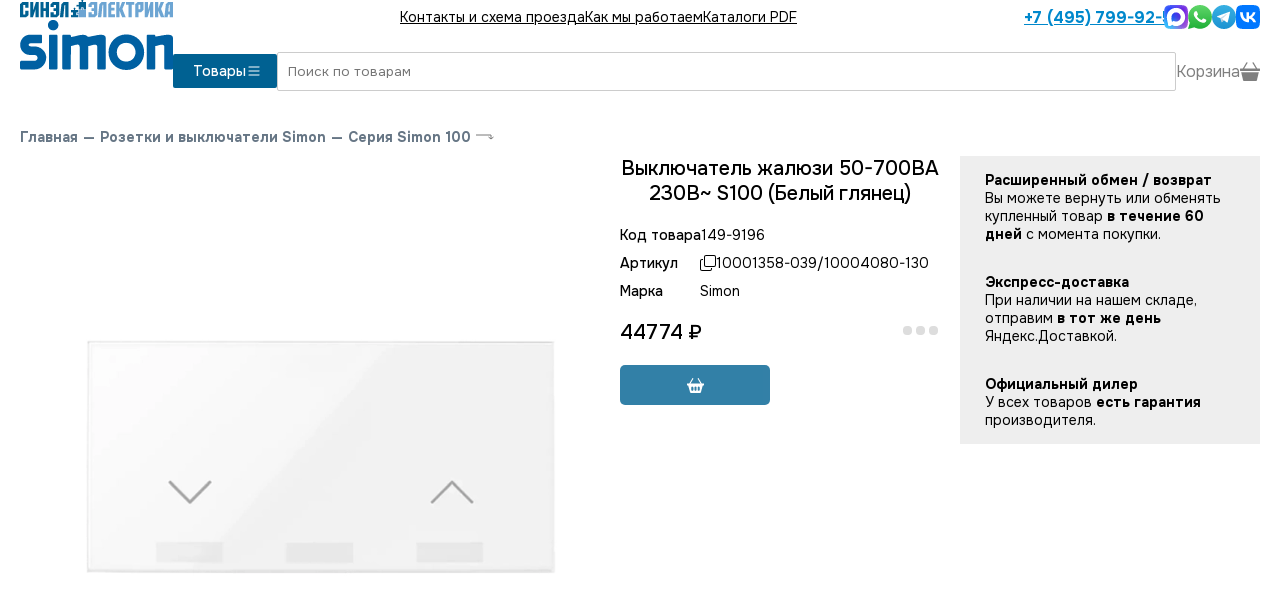

--- FILE ---
content_type: text/html; charset=utf-8
request_url: https://www.simon2.ru/cat_10001358_039_10004080_130_simon.html
body_size: 5750
content:
<!DOCTYPE html><html lang="en"><head><meta charSet="utf-8" data-next-head=""/><meta name="viewport" content="width=device-width, initial-scale=1" data-next-head=""/><link rel="icon" href="https://www.simon2.ru/p/svg/simon-icon.svg" type="image/svg+xml" sizes="any" data-next-head=""/><link rel="preload" href="https://www.simon2.ru/p/svg/simon-logo.svg" as="image" data-next-head=""/><title data-next-head="">10001358-039/10004080-130 Simon Выключатель жалюзи 50-700ВА 230В~ S100 (Белый глянец) купить в магазине в Москве или с доставкой по России</title><link rel="canonical" href="/cat_10001358_039_10004080_130_simon.html" data-next-head=""/><link rel="preload" href="/_next/static/media/c1f853e4758089a8-s.p.woff2" as="font" type="font/woff2" crossorigin="anonymous" data-next-font="size-adjust"/><link rel="preload" href="/_next/static/media/48e2044251ef3125-s.p.woff2" as="font" type="font/woff2" crossorigin="anonymous" data-next-font="size-adjust"/><link rel="preload" href="/_next/static/css/ca7981de614bc066.css" as="style"/><link rel="preload" href="/_next/static/css/2bd8f6ebc67ded64.css" as="style"/><link rel="stylesheet" href="/_next/static/css/ca7981de614bc066.css" data-n-g=""/><link rel="stylesheet" href="/_next/static/css/2bd8f6ebc67ded64.css" data-n-p=""/><noscript data-n-css=""></noscript><script defer="" noModule="" src="/_next/static/chunks/polyfills-42372ed130431b0a.js"></script><script src="/_next/static/chunks/webpack-aebd0ee2b3f12d1b.js" defer=""></script><script src="/_next/static/chunks/framework-0907bc41f77e1d3c.js" defer=""></script><script src="/_next/static/chunks/main-89bfff503ba7c9a3.js" defer=""></script><script src="/_next/static/chunks/pages/_app-bbe8421430206575.js" defer=""></script><script src="/_next/static/chunks/7621-35c60612f4ea8a37.js" defer=""></script><script src="/_next/static/chunks/5429-0402a38c98c03e98.js" defer=""></script><script src="/_next/static/chunks/9150-a888b7bdd6288b26.js" defer=""></script><script src="/_next/static/chunks/4099-d2cc5f2cf0330a21.js" defer=""></script><script src="/_next/static/chunks/7581-ec5c7019ebcfb0af.js" defer=""></script><script src="/_next/static/chunks/1883-453e122f70d79570.js" defer=""></script><script src="/_next/static/chunks/pages/cat/%5B...url%5D-d78e18c7006ca7cd.js" defer=""></script><script src="/_next/static/oagtdBkZv7EpP7MhOLvym/_buildManifest.js" defer=""></script><script src="/_next/static/oagtdBkZv7EpP7MhOLvym/_ssgManifest.js" defer=""></script><style id="__jsx-3974824573">:root{--main-font:'Onest', 'Onest Fallback'}</style></head><body><script type="text/javascript">
        (function(m,e,t,r,i,k,a){m[i] = m[i] || function () { (m[i].a = m[i].a || []).push(arguments) };
        m[i].l=1*new Date();
        for (var j = 0; j < document.scripts.length; j++) {if (document.scripts[j].src === r) { return; }}
       k=e.createElement(t),a=e.getElementsByTagName(t)[0],k.async=1,k.src=r,a.parentNode.insertBefore(k,a)})
        (window, document, "script", "https://mc.yandex.ru/metrika/tag.js", "ym");
  
        ym(1893754, "init", {
          clickmap:true,
        trackLinks:true,
        accurateTrackBounce:true,
        webvisor:true,
        ecommerce:"dataLayer"
       });
       window.dataLayer = window.dataLayer || [];
       </script><noscript><div><img src="https://mc.yandex.ru/watch/1893754" style="position:absolute;left:-9999px" alt=""/></div></noscript><link rel="preload" as="image" href="https://www.simon2.ru/p/svg/simon-logo.svg"/><link rel="preload" as="image" href="/p/svg/list.svg"/><link rel="preload" as="image" href="/p/svg/phone.svg"/><link rel="preload" as="image" href="https://www.simon2.ru/p/svg/max.svg"/><link rel="preload" as="image" href="https://www.simon2.ru/p/svg/whatsapp3.svg"/><link rel="preload" as="image" href="https://www.simon2.ru/p/svg/telegram_colored.svg"/><link rel="preload" as="image" href="https://www.simon2.ru/p/svg/vk_colored.svg"/><link rel="preload" as="image" href="/p/svg/arrow-left.svg"/><link rel="preload" as="image" href="/p/svg/enter.svg"/><link rel="preload" as="image" href="https://www.simon2.ru/img/c04/85a/96b/666889975fc1affa0cf15ab/800x800.webp"/><link rel="preload" as="image" href="/p/svg/copy.svg"/><link rel="preload" as="image" href="/p/svg/basket2-fill.svg"/><div id="__next"><div class="main"><div class="aw WerkelHeader_mobile__6SQKI"><div class="WerkelHeader_line__HboEM"><a class="Logo_logo__v_L7K undefined" href="/"><img alt="Simon официальный дилер" width="153" height="70" decoding="async" data-nimg="1" class="Logo_img__bnT81" style="color:transparent" src="https://www.simon2.ru/p/svg/simon-logo.svg"/></a><button class="WerkelHeader_menu__sXolQ"><img src="/p/svg/list.svg"/></button></div><div id="header-menu-dropdown" class="WerkelHeader_dropdown__aAQC9" style="height:0"><div class="py-[20px]"><a href="/contacts.html">Контакты и схема проезда</a><a href="/kak_mi_rabotaem.html">Как мы работаем</a><a href="/info.html">Каталоги PDF</a><a class="WerkelHeader_phone__F2tqx" href="tel:+74957999253"><img src="/p/svg/phone.svg" class="svg-white"/> <!-- -->+7 (495) 799-92-53</a><div class="Messenges_bigMessengers__eq8ez"><div class="Messenges_hours__pzdX_">пн-пт: 10:00-20:00<br/>сб-вс: 11:00-18:00</div><a href="https://max.ru/u/f9LHodD0cOIa9fHPrsL_imM4V54cYj5l5s1gcURyRtRsEkiVPTlT2hzN8ls" target="_blank"><img src="https://www.simon2.ru/p/svg/max.svg" alt="Написать в MAX" height="52"/></a><a href="https://wa.me/74957873221" target="_blank"><img src="https://www.simon2.ru/p/svg/whatsapp3.svg" alt="Написать в Whatsapp" height="52"/></a><a href="https://t.me/sinelelectric" target="_blank"><img src="https://www.simon2.ru/p/svg/telegram_colored.svg" alt="Написать в Telegram" height="48"/></a><a href="https://vk.me/sinel_electrica" target="_blank"><img src="https://www.simon2.ru/p/svg/vk_colored.svg" alt="Написать в VK" height="48"/></a></div></div></div><div class="WerkelHeader_border__d4kzw"></div></div><div class="aw flex flex-row items-center gap-[20px] WerkelHeader_desktop__NNqHV" id="site-header"><a class="Logo_logo__v_L7K undefined" href="/"><img alt="Simon официальный дилер" width="153" height="70" decoding="async" data-nimg="1" class="Logo_img__bnT81" style="color:transparent" src="https://www.simon2.ru/p/svg/simon-logo.svg"/></a><div class="flex-grow"><div class="WerkelHeader_top__mxp7t"><div class="WerkelHeader_menu__sXolQ"><a href="/contacts.html">Контакты и схема проезда</a><a href="/kak_mi_rabotaem.html">Как мы работаем</a><a href="/info.html">Каталоги PDF</a></div><div class="WerkelHeader_right__HwTmE"><a class="WerkelHeader_phone__F2tqx" href="tel:+74957999253">+7 (495) 799-92-53</a><div class="Messenges_messengers__DFply"><a href="https://max.ru/u/f9LHodD0cOIa9fHPrsL_imM4V54cYj5l5s1gcURyRtRsEkiVPTlT2hzN8ls" target="_blank"><img src="https://www.simon2.ru/p/svg/max.svg" alt="Написать в MAX" width="24" height="24"/></a><a href="https://wa.me/74957873221" target="_blank"><img src="https://www.simon2.ru/p/svg/whatsapp3.svg" alt="Написать в Whatsapp" width="24" height="24"/></a><a href="https://t.me/sinelelectric" target="_blank"><img src="https://www.simon2.ru/p/svg/telegram_colored.svg" alt="Написать в Telegram" width="24" height="24"/></a><a href="https://vk.me/sinel_electrica" target="_blank"><img src="https://www.simon2.ru/p/svg/vk_colored.svg" alt="Написать в VK" width="24" height="24"/></a></div></div></div><div class="WerkelHeader_main__OhFVT"><div class="WerkelHeader_left__MgTuR"><button class="WerkelHeader_catalog__F_RDW">Товары <img src="/p/svg/list.svg" width="16" height="16"/></button></div><div class="WerkelHeader_right__HwTmE"><input autofocus="" class="WerkelHeader_search__oLhII" type="text" placeholder="Поиск по товарам" autoComplete="false" name="search" value=""/><div class="WerkelHeader_basket__Aari7"><div>Корзина <img alt="Каталог" loading="lazy" width="20" height="20" decoding="async" data-nimg="1" src="/p/svg/basket3-fill.svg"/></div></div></div></div></div></div><div class="BottomMenu_bottomMenu__TUqzc"><a href="/"><img alt="Меню" loading="lazy" width="24" height="24" decoding="async" data-nimg="1" style="color:transparent" src="/p/svg/grid.svg"/></a><button class=""><img alt="Напишите нам" loading="lazy" width="27" height="27" decoding="async" data-nimg="1" style="color:transparent" src="/p/svg/chat-dots.svg"/></button><a href="tel:+74957999253"><img alt="Поиск" loading="lazy" width="27" height="27" decoding="async" data-nimg="1" style="color:transparent" src="/p/svg/telephone.svg"/></a><button><img alt="Поиск" loading="lazy" width="27" height="27" decoding="async" data-nimg="1" style="color:transparent" src="/p/svg/search.svg"/></button><button><div class="BottomMenu_cart__zm6jW"><img alt="Корзина" loading="lazy" width="29" height="25" decoding="async" data-nimg="1" style="color:transparent" src="/p/svg/basketb.svg"/></div></button></div><div class="BottomMenu_searchInput__6eX0W" style="display:none"><button><img src="/p/svg/arrow-left.svg" class="svg-white"/></button><input placeholder="Поиск" style="margin-right:20px" autofocus="" class="SuperInput_input__yedAd" value=""/></div><div class="content"><div class="GoodPage2_main__rzVh9 aw" itemScope="" itemType="http://schema.org/Product"><div class="Path_main___eezl"><a href="/">Главная</a><span>—</span><a href="/cat_rozetki_i_vikluchateli_simon.html">Розетки и выключатели Simon</a><span>—</span><a href="/cat_simon_100.html">Серия Simon 100</a><img src="/p/svg/enter.svg"/></div><meta itemProp="name" content="Выключатель жалюзи 50-700ВА 230В~ S100 (Белый глянец)"/><div class="GoodPage2_first__38Tua"><div class=" flex flex-col gap-[40px]"><div class="Photos2_main__ONwRj"><div class="Photos2_image__IAKpo" style="cursor:pointer"><img itemProp="image" src="https://www.simon2.ru/img/c04/85a/96b/666889975fc1affa0cf15ab/800x800.webp"/></div></div><div style="position:relative;width:100%"><div style="max-height:500px;overflow:hidden;position:relative;transition:max-height 0.3s ease;line-height:1.5;white-space:pre-wrap;word-wrap:break-word"></div></div></div><div class="flex flex-col gap-[20px]"><div class="flex flex-row"><div class="GoodPage2_right__pv6o2"><h1>Выключатель жалюзи 50-700ВА 230В~ S100 (Белый глянец)</h1><div class="GoodPage2_table__1XRtV"><div class="GoodPage2_code__JKWje"><div>Код товара</div><div>149-9196</div></div><div class="GoodPage2_code__JKWje"><div>Артикул</div><div class="GoodPage2_copy__DYIAZ"><img src="/p/svg/copy.svg"/><span itemProp="model">10001358-039/10004080-130</span></div></div><div class="GoodPage2_code__JKWje"><div>Марка</div><div itemProp="brand">Simon</div></div></div><div class="GoodPage2_buy__2Ns3S" itemProp="offers" itemScope="" itemType="http://schema.org/Offer"><meta itemProp="price" content="44774"/><meta itemProp="priceCurrency" content="RUB"/><div class="Price_main__s8akj GoodPage2_price__xyygA">44774<!-- --> ₽</div><div class="OnStock_main___0zXi"><div class="OnStock_time__joJjy"><span style="display:inherit"><span style="background-color:#ddd;width:9px;height:9px;margin:2px;border-radius:100%;display:inline-block;animation:react-spinners-PulseLoader-pulse 0.75s 0.12s infinite cubic-bezier(0.2, 0.68, 0.18, 1.08);animation-fill-mode:both"></span><span style="background-color:#ddd;width:9px;height:9px;margin:2px;border-radius:100%;display:inline-block;animation:react-spinners-PulseLoader-pulse 0.75s 0.24s infinite cubic-bezier(0.2, 0.68, 0.18, 1.08);animation-fill-mode:both"></span><span style="background-color:#ddd;width:9px;height:9px;margin:2px;border-radius:100%;display:inline-block;animation:react-spinners-PulseLoader-pulse 0.75s 0.36s infinite cubic-bezier(0.2, 0.68, 0.18, 1.08);animation-fill-mode:both"></span></span></div></div></div><div class="GoodPage2_button__ukBAn"><button disabled="" class="BuyButton2_button__WK5EU BuyButton2_fw__i0gHD BuyButton2_mw___CbF1"><img src="/p/svg/basket2-fill.svg" alt="В корзину"/></button></div></div><div class="OutBest_main__NF2TA"><div class="OutBest_block__XZAEa undefined"><div class="OutBest_title__vpqWB">Расширенный обмен / возврат</div><div>Вы можете вернуть или обменять купленный товар <b>в течение 60 дней</b> с момента покупки.</div></div><div class="OutBest_block__XZAEa undefined"><div class="OutBest_title__vpqWB">Экспресс-доставка</div><div>При наличии на нашем складе, отправим <b>в тот же день</b> Яндекс.Доставкой.</div></div><div class="OutBest_block__XZAEa undefined"><div class="OutBest_title__vpqWB">Официальный дилер</div><div>У всех товаров <b>есть гарантия</b> производителя.</div></div></div></div></div></div></div><div class="aw"><div class="Linked_main__duRne"><a name="linked"></a></div></div><div class="GoodPage2_tabs__jzUnb aw  GoodPage2_useNewFormOld__MfuHw"></div><div class="awf pb-[60px]"><div class="Linked_main__duRne"><a name="linked"></a><div><div class="Linked_header__yTmtj">Этот товар состоит из следующих компонентов</div><div class="GoodsList3_list__LySKe"><div class="HoverCard_good__iG_ux hover-card no-select"><div class="HoverCard_vendor__aCbLS"></div><div class="HoverCard_top__ofoHV">арт. <!-- -->10001358-039<!-- --> <img src="/p/svg/copy.svg"/></div><a class="HoverCard_image__uJcwV" tabindex="-1" href="/cat_10001358_039_simon.html"><img alt="Выключатель жалюзи 50-700ВА 230В~ S100" loading="lazy" width="940" height="940" decoding="async" data-nimg="1" style="color:transparent;object-fit:contain" srcSet="/_next/image?url=https%3A%2F%2Fwww.simon2.ru%2Fimg%2F48b%2F490%2Fde9%2Fbfede05e8a88aa27616678c%2F300x400.webp&amp;w=1080&amp;q=75 1x, /_next/image?url=https%3A%2F%2Fwww.simon2.ru%2Fimg%2F48b%2F490%2Fde9%2Fbfede05e8a88aa27616678c%2F300x400.webp&amp;w=1920&amp;q=75 2x" src="/_next/image?url=https%3A%2F%2Fwww.simon2.ru%2Fimg%2F48b%2F490%2Fde9%2Fbfede05e8a88aa27616678c%2F300x400.webp&amp;w=1920&amp;q=75"/></a><div class="HoverCard_bottom__1JSwd"><a class="HoverCard_title__RegPE" tabindex="-1" href="/cat_10001358_039_simon.html">Выключатель жалюзи 50-700ВА 230В~ S100</a><div class="HoverCard_middle___OPrf"><div class="Price_main__s8akj HoverCard_price__LbKFC">20374<!-- --> ₽</div><div class="OnStock_main___0zXi"><div class="OnStock_time__joJjy"><span style="display:inherit"><span style="background-color:#ddd;width:9px;height:9px;margin:2px;border-radius:100%;display:inline-block;animation:react-spinners-PulseLoader-pulse 0.75s 0.12s infinite cubic-bezier(0.2, 0.68, 0.18, 1.08);animation-fill-mode:both"></span><span style="background-color:#ddd;width:9px;height:9px;margin:2px;border-radius:100%;display:inline-block;animation:react-spinners-PulseLoader-pulse 0.75s 0.24s infinite cubic-bezier(0.2, 0.68, 0.18, 1.08);animation-fill-mode:both"></span><span style="background-color:#ddd;width:9px;height:9px;margin:2px;border-radius:100%;display:inline-block;animation:react-spinners-PulseLoader-pulse 0.75s 0.36s infinite cubic-bezier(0.2, 0.68, 0.18, 1.08);animation-fill-mode:both"></span></span></div></div></div><div class="HoverCard_buy__VkErW"><button disabled="" class="BuyButton2_button__WK5EU BuyButton2_fw__i0gHD"><img src="/p/svg/basket2-fill.svg" alt="В корзину"/> В корзину</button></div></div></div><div class="HoverCard_good__iG_ux hover-card no-select"><div class="HoverCard_vendor__aCbLS"></div><div class="HoverCard_top__ofoHV">арт. <!-- -->10004080-130<!-- --> <img src="/p/svg/copy.svg"/></div><a class="HoverCard_image__uJcwV" tabindex="-1" href="/cat_10004080_130_simon.html"><img alt="Клавиша выключателя жалюзи Simon iO цвета белый глянец S100" loading="lazy" width="940" height="940" decoding="async" data-nimg="1" style="color:transparent;object-fit:contain" srcSet="/_next/image?url=https%3A%2F%2Fwww.simon2.ru%2Fimg%2Fc04%2F85a%2F96b%2F666889975fc1affa0cf15ab%2F300x400.webp&amp;w=1080&amp;q=75 1x, /_next/image?url=https%3A%2F%2Fwww.simon2.ru%2Fimg%2Fc04%2F85a%2F96b%2F666889975fc1affa0cf15ab%2F300x400.webp&amp;w=1920&amp;q=75 2x" src="/_next/image?url=https%3A%2F%2Fwww.simon2.ru%2Fimg%2Fc04%2F85a%2F96b%2F666889975fc1affa0cf15ab%2F300x400.webp&amp;w=1920&amp;q=75"/></a><div class="HoverCard_bottom__1JSwd"><a class="HoverCard_title__RegPE" tabindex="-1" href="/cat_10004080_130_simon.html">Клавиша выключателя жалюзи Simon iO цвета белый глянец S100</a><div class="HoverCard_middle___OPrf"><div class="Price_main__s8akj HoverCard_price__LbKFC">24400<!-- --> ₽</div><div class="OnStock_main___0zXi"><div class="OnStock_time__joJjy"><span style="display:inherit"><span style="background-color:#ddd;width:9px;height:9px;margin:2px;border-radius:100%;display:inline-block;animation:react-spinners-PulseLoader-pulse 0.75s 0.12s infinite cubic-bezier(0.2, 0.68, 0.18, 1.08);animation-fill-mode:both"></span><span style="background-color:#ddd;width:9px;height:9px;margin:2px;border-radius:100%;display:inline-block;animation:react-spinners-PulseLoader-pulse 0.75s 0.24s infinite cubic-bezier(0.2, 0.68, 0.18, 1.08);animation-fill-mode:both"></span><span style="background-color:#ddd;width:9px;height:9px;margin:2px;border-radius:100%;display:inline-block;animation:react-spinners-PulseLoader-pulse 0.75s 0.36s infinite cubic-bezier(0.2, 0.68, 0.18, 1.08);animation-fill-mode:both"></span></span></div></div></div><div class="HoverCard_buy__VkErW"><button disabled="" class="BuyButton2_button__WK5EU BuyButton2_fw__i0gHD"><img src="/p/svg/basket2-fill.svg" alt="В корзину"/> В корзину</button></div></div></div></div></div></div></div></div></div></div><script id="__NEXT_DATA__" type="application/json">{"props":{"pageProps":{"section":{"id":180,"g_url":"simon_100","title":"Simon 100","path_title":"Серия Simon 100","parent_id":191483,"__pid":4483,"url":"simon_100","filter_1_mainvalues":"Механизмы|Механизмы в сборе|Рамки","filter_2_useprev":"1","filter_2_notprice":"1","filter_2_no_sub":"1","filter_2_inside":"1","filter_3_useprev":"1","filter_3_notprice":"1","filter_3_inside":"1","filter_3_mainvalues":"Белый глянец;Белый матовый;Черный глянец;Черный матовый","filter_1_default":"Механизмы","filter_class":"filterCelianeNew","filters_show_type":"gen3","country":"Испания","section_type":"master","montag":1},"pre_linked":[],"linked":[{"title":"Этот товар состоит из следующих компонентов","type":"slider","list":[{"g_id":1308664,"id":1498408,"articul":"10001358-039","type":"shop_line","photos":[{"md5":"48b490de9bfede05e8a88aa27616678c","w":940,"h":940},{"md5":"b46527eb1ec98947ffcd954d21eb1d63","w":940,"h":940},{"md5":"d91474188fc5c9c9412ae4d5e6b286a7","w":940,"h":940}],"title":"Выключатель жалюзи 50-700ВА 230В~ S100","url":"10001358_039_simon","price":20374,"ship_time":"1 день","stocks":[{"min":1,"max":1,"qty":34,"text":"1 день"},{"min":2,"max":2,"qty":6,"text":"2 дня"},{"min":10,"max":14,"qty":6,"text":"10-14 дней"}]},{"g_id":1308679,"id":1498423,"articul":"10004080-130","type":"shop_line","photos":[{"md5":"c0485a96b666889975fc1affa0cf15ab","w":940,"h":940}],"title":"Клавиша выключателя жалюзи Simon iO цвета белый глянец S100","url":"10004080_130_simon","price":24400,"ship_time":"1 день","stocks":[{"min":1,"max":1,"qty":2,"text":"1 день"},{"min":2,"max":2,"qty":28,"text":"2 дня"},{"min":10,"max":14,"qty":28,"text":"10-14 дней"}]}]}],"path":[{"url":"rozetki_i_vikluchateli_simon","type":"shop_section","title":"Розетки и выключатели Simon"},{"url":"simon_100","type":"shop_section","title":"Серия Simon 100"}],"qa":[],"good":{"id":1499196,"type":"shop_complex","typeid":3500618603,"title":"Выключатель жалюзи 50-700ВА 230В~ S100 (Белый глянец)","order_title":"Выключатель жалюзи 50-700ВА 230В~ S100 (Белый глянец)","url":"10001358_039_10004080_130_simon","orderby_auto":5000000,"manid":4,"vendor":"Simon","articul":"10001358-039/10004080-130","fi":1.28728,"price1":44774,"price2":42535,"price3":42087,"price4":41639,"price5":40296,"filter_1":"Механизмы","filter_3":"Белый глянец","filter_1_id":1723824192,"filter_3_id":2973278330,"sarticul":"1000135803910004080130","final_price":44774,"section_id":180,"picture_id":1498423,"articul_search":"1000135803910004080130","changed":"2026-01-14 16:42:41","photos":[{"md5":"c0485a96b666889975fc1affa0cf15ab","width":940,"height":940,"mime":"image/jpeg","original":true}],"g_id":1309104,"count_photos":1,"item_id":35,"ugid":1309104,"gv":{"gv_463":"2"},"mobile_tab_1_title":"Технические характеристики","mobile_tab_3_title":"Сертификаты, инструкции","tab_1_title":"Технические характеристики","tab_3_title":"Сертификаты, инструкции","old_price":44774,"price":44774,"stocks":[{"min":1,"max":1,"qty":2,"text":"1 день"},{"min":2,"max":2,"qty":28,"text":"2 дня"},{"min":10,"max":14,"qty":16,"text":"10-14 дней"}]},"url":"10001358_039_10004080_130_simon","params":[],"id":180,"setup":{},"section_type":"master","page":0},"__N_SSP":true},"page":"/cat/[...url]","query":{"url":["10001358_039_10004080_130_simon"]},"buildId":"oagtdBkZv7EpP7MhOLvym","isFallback":false,"isExperimentalCompile":false,"gssp":true,"scriptLoader":[]}</script></body></html>

--- FILE ---
content_type: application/javascript; charset=UTF-8
request_url: https://www.simon2.ru/_next/static/chunks/7581-ec5c7019ebcfb0af.js
body_size: 6908
content:
(self.webpackChunk_N_E=self.webpackChunk_N_E||[]).push([[7581],{26208:e=>{e.exports={left:"MasterLeftFilters_left__uy6P7",mobile:"MasterLeftFilters_mobile__lbNWF",filters:"MasterLeftFilters_filters___Ql3c",current:"MasterLeftFilters_current__kTOAY",toColors:"MasterLeftFilters_toColors__WpCNX",open:"MasterLeftFilters_open__2NqGI",section:"MasterLeftFilters_section__fwsG4",line:"MasterLeftFilters_line__iygGw"}},29331:(e,s,t)=>{"use strict";t.d(s,{e:()=>o});var l=t(37876),r=t(65188),i=t.n(r);let o=e=>{let{open:s,setOpen:t}=e,r=e=>{e.stopPropagation(),e.preventDefault(),t(!s)};return s?(0,l.jsxs)("div",{onClick:r,className:i().openFilters+" "+i().danger,children:[(0,l.jsx)("img",{src:"/p/svg/x-lg.svg",className:"svg-white"}),"Закрыть"]}):(0,l.jsxs)("div",{onClick:r,className:i().openFilters,children:[(0,l.jsx)("img",{src:"/p/svg/sliders.svg",className:"svg-white"}),"Фильтры"]})}},29852:e=>{e.exports={openFilters:"GetDiscount_openFilters__DifPT",ready:"GetDiscount_ready__kYUzv",danger:"GetDiscount_danger__52aXk"}},40767:e=>{e.exports={articul:"Articul_articul__6kdIW",copied:"Articul_copied__syTp9",hover:"Articul_hover__Mz0kM",noHover:"Articul_noHover__70doB"}},47001:e=>{e.exports={main:"ViewSelector_main__a81Mb",active:"ViewSelector_active__YicKq"}},58586:e=>{e.exports={line:"PricelistLine_line__20i_i",hideAfter:"PricelistLine_hideAfter__SAgpK",left:"PricelistLine_left__f1Wtj",articul:"PricelistLine_articul__hs_bH",middle:"PricelistLine_middle__fDX2F",tp:"PricelistLine_tp__dR5LO",title:"PricelistLine_title__3Qn89",smart:"PricelistLine_smart__LOMxE",comment:"PricelistLine_comment__9Hcqo",right:"PricelistLine_right__fE4af",wrapOn1200:"PricelistLine_wrapOn1200__99G8R",wrapOn768:"PricelistLine_wrapOn768__FhMly",image:"PricelistLine_image__wGOKd",price:"PricelistLine_price__4jmlx",onstock:"PricelistLine_onstock__K2vGL",buy:"PricelistLine_buy__xGPI4"}},59610:(e,s,t)=>{"use strict";t.d(s,{A:()=>m,c:()=>d});var l=t(37876),r=t(66759),i=t(93523),o=t.n(i),n=t(14232),a=t(31777),c=t(92301);let d=e=>{let{stocks:s,unit:t,style:r}=e,i=(0,a.d4)(e=>e.cart);return i.manager&&i.stocksFlag&&s&&s.length?(0,l.jsx)("div",{className:o().stocks+" cool-scrollbar",style:r,children:s.map((e,s)=>(0,l.jsxs)(n.Fragment,{children:[(0,l.jsx)("div",{children:e.supplier}),(0,l.jsx)("div",{children:e.text}),(0,l.jsxs)("div",{children:[e.qty," ",t||"шт."]})]},s))}):null};function m(e){let s=(0,a.d4)(e=>e.cart),{ship_time:t,ship_min:i,ship_max:n,stocks:m}=e;if(s.manager&&s.stocksFlag)return e.hide?null:(0,l.jsx)(d,{...e});let _=0,h=0,u=0,p=!1;if(s.ready){for(let l of s.list)if(l&&l.id==e.id){i=l.ship_min,n=l.ship_max,t=l.ship_time,u=h=l.qty||0,_=l.ship_qty||0,p=!0;break}if(!p&&e.stocks&&Array.isArray(e.stocks)&&e.stocks.length>0){for(let s of e.stocks)if(u-=Math.max(1,s.qty),i=+s.min||0,n=+s.max||0,t=s.text,_=s.qty,u<=0)break}}if(!h&&e.noStocks)return;!1!==t&&0==i&&0==n?t="Сейчас":i==n&&(t=(0,r.A)(i,["день","дня","дней"],!0)),void 0!==e.ship_qty&&(_=e.ship_qty);let g="";return t?("0 дней"==t&&(t=""),"Изготовление 20-23 дня"==t?(_=0,g="до 4 недель"):!0===t||"Now"===t?g="Прямо сейчас":"Сейчас"===t?g="прямо сейчас":t&&(g=(0,l.jsxs)(l.Fragment,{children:["срок — ",t]})),s.ready||(g=(0,l.jsx)(c.A,{size:9,color:"#ddd"})),(0,l.jsxs)("div",{className:o().main+(e.className?" "+e.className:""),style:e.style,children:[_>0&&e.microData&&(0,l.jsx)("link",{itemProp:"availability",href:"https://schema.org/InStock"}),s.ready&&(0,l.jsx)("div",{className:_?o().title:o().order,children:_?"Есть в наличии":"Под заказ"}),""!=g?(0,l.jsx)("div",{className:o().time,children:g}):null]})):(0,l.jsx)("div",{className:o().main+(e.className?" "+e.className:""),style:e.style,children:(0,l.jsx)("div",{className:o().time,children:e.img_new?"Скоро в продаже":"По запросу"})})}},60171:e=>{e.exports={selector:"ColorFrameSelector2_selector__h6brr",icon:"ColorFrameSelector2_icon__lqkbv","icon-medium":"ColorFrameSelector2_icon-medium__tiFlj",colorsGrid:"ColorFrameSelector2_colorsGrid__MD7Zw",color:"ColorFrameSelector2_color__0HsNI",selected:"ColorFrameSelector2_selected__bY_Rx",title:"ColorFrameSelector2_title__tgDUL",active:"ColorFrameSelector2_active__74d2P"}},64123:e=>{e.exports={path:"EuiMaster_path__8Xc_e"}},65188:e=>{e.exports={openFilters:"FiltersButton_openFilters__L7yIZ",danger:"FiltersButton_danger__D2UD2"}},76773:e=>{e.exports={main:"ColorFrameList_main__icA34",showMore:"ColorFrameList_showMore__g58Qc",right:"ColorFrameList_right__bCMJr",grid:"ColorFrameList_grid__MkEMR",line:"ColorFrameList_line__ALMOk",photo:"ColorFrameList_photo__6Hmqk",price:"ColorFrameList_price__u5gyE",articul:"ColorFrameList_articul__qBbvd",copied:"ColorFrameList_copied__Y531T",hover:"ColorFrameList_hover__lJEPI",onStock:"ColorFrameList_onStock__4ES4P",comment:"ColorFrameList_comment___6KP8",sticky:"ColorFrameList_sticky__VVVJV"}},77581:(e,s,t)=>{"use strict";t.d(s,{A:()=>q});var l=t(37876),r=t(53781);t(29150);var i=t(76773),o=t.n(i),n=t(48163),a=t(39989),c=t(84719),d=t(14232),m=t(51895),_=t(48230),h=t.n(_),u=t(60171),p=t.n(u);let g=(e,s)=>{let t=s.offsetLeft+s.offsetWidth,l=e.scrollLeft+e.offsetWidth;if(e.scrollLeft>s.offsetLeft){let t=e.scrollLeft=s.offsetLeft;e.scrollTo({left:t,behavior:"smooth"})}else if(l<t){let s=e.scrollLeft+t-l+30;e.scrollTo({left:s,behavior:"smooth"})}},f=e=>{let{url:s,frameURL:t,colors:r,value:i,onChange:o}=e;return(0,d.useEffect)(()=>{g(document.getElementById("color-selector"),document.getElementById("color-"+i))},[i]),(0,l.jsx)("div",{className:p().colorsGrid+" cool-scrollbar",id:"color-selector",children:r.map((e,r)=>(0,l.jsxs)(h(),{scroll:!1,href:s+t+"/"+(t!=e.url?e.url:""),className:p().color,id:"color-"+r,children:[(0,l.jsx)("div",{children:""!=e.md5&&(0,l.jsx)("img",{src:(0,n.Ay)(e.md5,80,80),alt:e.title})}),(0,l.jsx)("div",{className:p().title+(r==i?" "+p().active:""),children:e.title})]},r))})},x=e=>{let{color_changed:s,frames:t,value:r,color_url:i,onChange:o,...c}=e;return(0,d.useEffect)(()=>{g(document.getElementById("frames-selector"),document.getElementById("frame-"+r))},[r]),(0,l.jsx)("div",{className:p().colorsGrid+" cool-scrollbar",id:"frames-selector",children:null==t?void 0:t.map((e,t)=>{let o=(c.url||"")+e.url+(s&&i!=e.url?"/"+i:"");return c.noFullURLS||!e.fullURL||s&&i!=e.url||(o=(0,a.le)(e.fullURL)),(0,l.jsxs)(h(),{href:o,id:"frame-"+t,scroll:!1,className:p().color,children:[(0,l.jsx)("div",{children:e.hash?(0,l.jsx)("img",{src:(0,n.Ay)(e.hash,80,400),alt:e.title}):(0,l.jsx)("img",{src:"/p/svg/camera-fill.svg",style:{width:60,height:60,opacity:.1}})}),(0,l.jsx)("div",{className:p().title+(t==(r||0)?" "+p().active:""),children:e.title})]},t)})})};var v=t(66759),j=t(29331),y=t(94070),k=t(77724),N=t.n(k);let L=e=>{let s=[];return e.series.map((t,r)=>{t.serie_id==e.serie_id?s.push((0,l.jsx)("div",{children:t.serie},r)):s.push((0,l.jsx)(h(),{href:(0,a.le)(a.masterFullUrls&&t.full_url||t.url),children:t.serie},r))}),(0,l.jsxs)(l.Fragment,{children:[(0,l.jsx)("h2",{children:"Серии"}),(0,l.jsx)("div",{className:N().main,children:s})]})};var F=t(29852),w=t.n(F),C=t(62742);let S=e=>{let{open:s,setOpen:t}=e,[r,i]=(0,d.useState)(!1),[o,n]=(0,d.useState)(!1),a=async()=>{let e=await (0,C.Ay)("user/auth");e.logged&&i(e.logged),n(!0)};return((0,d.useEffect)(()=>{a()},[]),r)?null:(0,l.jsxs)("a",{href:"/club",className:w().openFilters+(o?" "+w().ready:""),children:[(0,l.jsx)("img",{src:"/p/svg/percent.svg",className:"svg-white"}),"Получить скидку"]})};var A=t(89099);function b(e){let s,{view:t,setView:r,url:i,onChange:_,noSelectors:h,...u}=e,p=(0,A.useRouter)(),[g,k]=(0,d.useState)(u.mech_id||!1),[N,F]=(0,d.useState)(!1),[w,C]=(0,d.useState)(!1),[b,M]=(0,d.useState)(!1),[E,P]=(0,d.useState)(u.mechs||[]),O=[];if(u.frames&&!u.noFrames&&(!g||"ramki"==g)){let e="ramki"==g||7==u.frames.length||!t||w?0:6;u.frames.map((s,r)=>{g&&"ramki"!=g||O.push(t?(0,l.jsx)(c.A,{idx:r,hideAfter:e,noSmartTitle:!0,noVendor:!0,...s},r):(0,l.jsx)(m.A,{noSmartTitle:!0,noVendor:!0,...s},r))});let s=u.frames.length-e;e&&t&&s>0&&!w&&O.push((0,l.jsxs)("div",{onClick:()=>C(!0),className:o().showMore,children:[(0,l.jsxs)("div",{children:["Показать еще ",(0,v.A)(s,["товар","товара","товаров"],!0)]}),(0,l.jsx)("img",{src:"/p/svg/chevron-down.svg"})]},O.length)),w&&O.push((0,l.jsxs)("div",{onClick:()=>C(!1),className:o().showMore,children:[(0,l.jsx)("div",{children:"Свернуть"}),(0,l.jsx)("img",{src:"/p/svg/chevron-up.svg"})]},O.length))}let T=[];if(u.montag&&!u.noFrames&&(!g||"montag"==g)){let e="montag"==g||7==u.montag.length||!t||b?0:6;u.montag.map((s,r)=>{g&&"montag"!=g||T.push(t?(0,l.jsx)(c.A,{idx:r,hideAfter:e,noSmartTitle:!0,noVendor:!0,...s},r):(0,l.jsx)(m.A,{noSmartTitle:!0,noVendor:!0,...s},r))});let s=u.montag.length-e;e&&t&&s>0&&!b&&T.push((0,l.jsxs)("div",{onClick:()=>M(!0),className:o().showMore,children:[(0,l.jsxs)("div",{children:["Показать еще ",(0,v.A)(s,["товар","товара","товаров"],!0)]}),(0,l.jsx)("img",{src:"/p/svg/chevron-down.svg"})]},T.length)),b&&T.push((0,l.jsxs)("div",{onClick:()=>M(!1),className:o().showMore,children:[(0,l.jsx)("div",{children:"Свернуть"}),(0,l.jsx)("img",{src:"/p/svg/chevron-up.svg"})]},T.length))}(0,d.useEffect)(()=>{P(u.mechs||[])},[u.mechs]),(0,d.useEffect)(()=>{let{setup:e}=u,{mfu:s}=e,t=e.fr[u.frame_id].url,l=e.colors[u.color_id].url;if(g){if(s[g]||["montag","ramki"].includes(g)){let e=s[g]||g,r=i;if(u.serie_id&&u.series){for(let e of u.series)if(e.serie_id==u.serie_id){r=a.g0+e.url+"/";break}}r&&p.replace(r+t+"/"+l+"/"+e,null,{shallow:!0})}}else p.replace(i+t+"/"+l,null,{shallow:!0})},[g]);let V=[],R={};u.mechs&&u.mechs.map((e,s)=>{var r;if((!g||(null==(r=e.type_id)?void 0:r.indexOf(g))!=-1)&&e.type_id){for(let s of e.type_id)g&&s!=g||(R[s]||(R[s]=[]),R[s].push(t?(0,l.jsx)(c.A,{noVendor:!0,noSmartTitle:!0,shopURL:a.g0,...e},R[s].length):(0,l.jsx)(m.A,{noVendor:!0,noSmartTitle:!0,shopURL:a.g0,...e},R[s].length)));V.push((0,l.jsx)(m.A,{noVendor:!0,noSmartTitle:!0,shopURL:a.g0,...e},V.length))}});let U=u.setup.colors[u.color_id],q=u.setup.fr[u.frame_id];return(0,l.jsx)("div",{className:"awf",children:(0,l.jsxs)("div",{className:o().main,children:[(0,l.jsx)(j.e,{open:N,setOpen:F}),!0==a.hasClub&&(0,l.jsx)(S,{}),(0,l.jsx)(y.X,{onClose:()=>F(!1),view:t,setView:r,frames:u.frames.length,montag:u.montag.length,filterOpen:N,url:i,current:(null==q?void 0:q.hash)?(0,l.jsx)("img",{src:(s=q.hash,(0,n.Ay)(s,280,280)),alt:U.title}):null,selected:g,onChange:k,list:u.setup.mfg,values:u.setup.mf,color:U.title,frame:q.title,serie:u.setup.serie}),(0,l.jsxs)("div",{className:o().right,children:[!h&&u.series&&u.series.length>0&&(0,l.jsx)(L,{series:u.series,onChange:k,serie_id:u.serie_id}),O&&O.length>0&&(0,l.jsxs)(l.Fragment,{children:[(0,l.jsx)("h2",{children:"Рамки"}),!h&&(0,l.jsx)(x,{noFullURLS:u.noFullURLS,color_changed:u.color_changed,url:i,frames:u.setup.fr,setup:u.setup,value:u.frame_id,color_url:U.url,onChange:e=>{}}),(0,l.jsx)("div",{className:t?o().list:o().grid,children:O})]}),"ramki"!=g&&"montag"!=g&&u.setup.colors.length>1&&""!=i&&(0,l.jsxs)(l.Fragment,{children:[(0,l.jsx)("h2",{children:"Механизмы"}),!h&&(0,l.jsx)(f,{url:i,frameURL:q.url,colors:u.setup.colors,value:u.color_id,onChange:e=>{_(u.frame_id,e)}})]}),u.setup.mfg.length>0?u.setup.mfg.map((e,s)=>{let r=[];return(e.ms.map((e,s)=>{R[e]&&r.push((0,l.jsxs)(d.Fragment,{children:[(0,l.jsx)("h2",{children:u.setup.mf[e]}),(0,l.jsx)("div",{className:t?o().list:o().grid,children:R[e]})]},r.length))}),r.length)?(0,l.jsx)(d.Fragment,{children:r},s):null}):null,T&&T.length>0&&(0,l.jsxs)(l.Fragment,{children:[(0,l.jsx)("h2",{children:"Для монтажа"}),(0,l.jsx)("div",{className:t?o().list:o().grid,children:T})]})]})]})})}var M=t(77328),E=t.n(M),P=t(37748),O=t(64123),T=t.n(O),V=t(93963),R=t.n(V);let U=e=>{let{images:s,alt:t}=e,[r,i]=(0,d.useState)(!1),o=(0,d.useRef)(),a=e=>e.preventDefault();return(0,l.jsx)(l.Fragment,{children:(0,l.jsx)("div",{className:"flex flex-row justify-center",children:(0,l.jsx)("div",{className:R().main,ref:o,onMouseEnter:()=>i(!0),onMouseLeave:()=>i(!1),onMouseMove:e=>{if(r&&o.current){let s=o.current.getBoundingClientRect();o.current.scroll({left:e.pageX/s.width*(o.current.scrollWidth-window.innerWidth)})}},children:s.map((e,s)=>(0,l.jsx)("img",{alt:t+" - #"+(s+1),onDragStart:a,onContextMenu:a,src:(0,n.Ay)(e,534)},s))})})})};function q(e){var s,t,i,o,n,a,c;let{...m}=e,_=(0,d.useRef)(null),[h,u]=(0,d.useState)(m.list||!1),[p,g]=(0,d.useState)(!1),[f,x]=(0,d.useState)(m.color_id||0),[v,j]=(0,d.useState)(m.frame_id),[y,k]=(0,d.useState)(!!m.color_id&&!!m.frame_id),[N,L]=(0,d.useState)(1);if(!m.setup)return;let F=async()=>{g(!0),x(m.color_id),j(m.frame_id),u(m.list),g(!1)};(0,d.useEffect)(()=>{m.default||m.list,(0,P.yB)("eui_visit",{url:m.url})},[]),(0,d.useEffect)(()=>{let e=null!==v?v:m.setup.colors[f].frame_id,s=null!==m.frame_id?m.frame_id:m.setup.colors[f].frame_id;(m.color_id!=f||e!=s)&&F(m.color_id,m.frame_id)},[m.color_id,m.frame_id]);let w="";(null==(s=m.setup.colors[f])?void 0:s.title)&&(w=" - цвет  "+m.setup.colors[f].title);let C=null!=v?v:m.setup.colors[f||0].frame_id;null!==v&&m.setup.fr[v]&&v!=m.setup.colors[f].frame_id&&m.setup.fr&&(w+=", рамки - "+m.setup.fr[v||0].title);let S={};return(null==(t=m.setup.head)?void 0:t.html_title)&&(S.title=m.setup.head.html_title),!S.title&&(null==(i=m.setup.head)?void 0:i.title)&&(S.title=m.setup.head.title),(null==(o=m.setup.head)?void 0:o.html_description)&&(S.html_description=m.setup.head.html_description),(null==(n=m.setup.head)?void 0:n.html_keywords)&&(S.keywords=m.setup.head.html_keywords),(null==(a=m.setup.head)?void 0:a.h1_title)?S.h1=m.setup.head.h1_title:(null==(c=m.setup.head)?void 0:c.title)&&(S.h1=m.setup.head.title),m.head&&(S={...S,...m.head}),m.setup.fr[C],m.series,void 0!==m.frame_id&&m.setup.fr[m.frame_id]&&m.setup.fr[m.frame_id].gallery,(0,l.jsxs)(l.Fragment,{children:[(0,l.jsxs)(E(),{children:[S.title?(0,l.jsx)("title",{children:S.title+" "+w}):null,S.description?(0,l.jsx)("meta",{name:"description",content:w+" "+S.description}):null,S.keywords?(0,l.jsx)("meta",{name:"keywords",content:S.keywords}):null]}),void 0!==m.frame_id&&m.setup.fr[m.frame_id]&&m.setup.fr[m.frame_id].gallery&&m.setup.fr[m.frame_id].gallery.length>0?(0,l.jsx)(U,{alt:S.h1||S.title,images:m.setup.fr[m.frame_id].gallery}):null,(0,l.jsxs)("div",{className:"min-h-screen",children:[(0,l.jsx)("div",{className:T().path+" aw",children:(0,l.jsx)(r.A,{h1:S.h1||S.title,path:m.path})}),(0,l.jsx)("div",{ref:_}),h?(0,l.jsx)(b,{mech_id:m.mech_id,series:m.series,noFullURLS:m.noFullURLS,view:N,setView:L,mobile:m.mobile,url:m.url||m.sectionUrl,serie_id:m.serie_id,...h,setup:m.setup,color_changed:m.color_changed,onChange:(e,s)=>{let t=m.url;(s||e)&&(t+=m.setup.fr[e||0].url),void 0!==s&&m.setup.colors[s||0].url!=m.setup.fr[e].url&&(t+="/"+m.setup.colors[s].url)},color_id:m.color_id,frame_id:m.frame_id}):null,(0,l.jsx)("div",{className:"min-h-[60px]"})]})]})}},77724:e=>{e.exports={main:"SerieSelector_main__nanTe"}},84719:(e,s,t)=>{"use strict";t.d(s,{A:()=>y});var l=t(37876),r=t(58586),i=t.n(r),o=t(23032),n=t(48163),a=t(54587),c=t.n(a),d=t(48230),m=t.n(d),_=t(92884),h=t(59610),u=t(21050),p=t(40767),g=t.n(p),f=t(14232);function x(e){let{vendor:s,articul:t,noVendor:r,noHover:i}=e,[o,n]=(0,f.useState)(!1),[a,c]=(0,f.useState)(!1);return(0,l.jsxs)("span",{className:g().articul,onClick:e=>{e.preventDefault(),window.navigator.clipboard.writeText(t),n(!0),setTimeout(()=>n(!1),1e3)},onMouseEnter:()=>c(!0),onMouseLeave:()=>c(!1),children:[!r&&""!=s&&(0,l.jsxs)(l.Fragment,{children:[s,", "]}),r||""==s?"арт.":"артикул"," ",t,o&&(0,l.jsx)("div",{className:g().copied,children:"Скопировано"}),!o&&a&&!i&&(0,l.jsx)("div",{className:g().hover,children:(0,l.jsx)("img",{src:"/p/svg/copy.svg"})}),!o&&i&&(0,l.jsx)("img",{className:g().noHover,src:"/p/svg/copy.svg"})]})}var v=t(37748),j=t(39989);function y(e){let{idx:s,noStocks:t,hideAfter:r,...a}=e,d=a.wrapOn||768,p=!!a.photos&&!!a.photos[0]&&(0,n.Ay)(a.photos[0].md5,60,60);a.photo&&(p=(0,n.Ay)(a.photo,60,60));let g=a.title;a.useTitle&&a[a.useTitle]&&(g=a[a.useTitle]);let f=!1;a.useComment&&a[a.useComment]&&(f=a[a.useComment]);let y=j.le?(0,j.le)(a.url,a):j.g0+a.url,k=null;if(a.smart_title&&!a.noSmartTitle){let e=a.smart_title;e.lp&&e.lp.length&&(k=(0,l.jsx)(o.U,{p:e.lp}))}let N=()=>{(0,v.fC)({click:{products:[{id:a.articul,name:a.title,price:a.price,brand:a.vendor}]}})};return g=(0,l.jsx)("div",{className:i().title2,dangerouslySetInnerHTML:{__html:g}}),(0,l.jsxs)("div",{className:i().line+" "+i()["wrapOn"+d]+" "+(r&&s>=r?i().hideAfter:""),children:[(0,l.jsxs)("div",{className:i().left,children:[!a.noPhoto&&(0,l.jsx)(m(),{href:y,className:i().image,onClick:N,children:p?(0,l.jsx)(c(),{priority:a.instant,loading:a.instant?"eager":"lazy",style:{objectFit:"contain"},src:p,width:60,height:60,alt:a.articul+" "+a.order_title||a.articul||"Код товара "+a.id}):null}),(0,l.jsx)("div",{className:i().middle,children:(0,l.jsxs)("div",{className:i().tp,children:[(0,l.jsxs)(m(),{href:y,onClick:N,className:i().title,children:[!0!==a.noArt&&(0,l.jsx)("div",{className:i().articul,children:(0,l.jsx)(x,{noVendor:a.noVendor,vendor:a.vendor,articul:a.articul,noHover:!0})}),g,f?(0,l.jsx)("div",{className:i().comment,dangerouslySetInnerHTML:{__html:f}}):null]}),k,(0,l.jsx)(u.A,{...a,className:i().price})]})})]}),(0,l.jsxs)("div",{className:i().right,children:[!t&&(0,l.jsx)(h.A,{id:a.id,ship_time:a.ship_time,className:i().onstock,stocks:a.stocks,img_new:a.img_new}),(0,l.jsx)("div",{className:i().buy,children:(0,l.jsx)(_.A,{...a,div:a.div_qty,mw:150})})]})]})}},93523:e=>{e.exports={main:"OnStock_main___0zXi",title:"OnStock_title__YagXi",order:"OnStock_order__Ackvb",time:"OnStock_time__joJjy",stocks:"OnStock_stocks__a3kcE"}},93963:e=>{e.exports={main:"gallery_main__EVWW3",apologize:"gallery_apologize__HMe9r"}},94070:(e,s,t)=>{"use strict";t.d(s,{X:()=>u});var l=t(37876),r=t(29150),i=t.n(r),o=t(26208),n=t.n(o),a=t(38248),c=t(47001),d=t.n(c),m=t(75738);let _=e=>{let{cookiePrefix:s,className:t,view:r,setView:i}=e,o=(s?s+"-":"")+"ViewSelectorView",n=e=>{i(e),(0,a.setCookie)(o,e)};return(0,l.jsxs)("div",{className:d().main+(t?" "+t:""),children:[(0,l.jsx)(m.d,{className:0==r?d().active:"",onClick:()=>n(0),children:(0,l.jsx)("img",{src:"/p/svg/grid-3x2-gap.svg",width:24})}),(0,l.jsx)(m.d,{className:1==r?d().active:"",onClick:()=>n(1),children:(0,l.jsx)("img",{src:"/p/svg/list-task.svg",width:24})})]})};var h=t(14232);let u=e=>{let{frames:s,montag:t,onClose:r,serie:o,color:a,frame:c,view:d,setView:m,...u}=e,p=e=>e.stopPropagation();(0,h.useEffect)(()=>(document.addEventListener("click",p),()=>{document.removeEventListener("click",p)}),[]);let g=[];return s&&g.push((0,l.jsxs)("div",{className:n().line,onClick:()=>u.onChange("ramki"!=u.selected&&"ramki"),children:[(0,l.jsx)("input",{type:"checkbox",checked:"ramki"==u.selected,readOnly:!0})," Декоративные рамки"]},g.length)),t&&g.push((0,l.jsxs)("div",{className:n().line,onClick:()=>u.onChange("montag"!=u.selected&&"montag"),children:[(0,l.jsx)("input",{type:"checkbox",checked:"montag"==u.selected,readOnly:!0})," Для монтажа"]},g.length)),u.list.map((e,s)=>{g.push((0,l.jsx)("div",{className:n().section,children:e.title},g.length)),Array.isArray(e.ms)&&e.ms.map((e,s)=>g.push((0,l.jsxs)("div",{className:n().line,onClick:()=>u.onChange(u.selected!=e&&e),children:[(0,l.jsx)("input",{type:"checkbox",checked:u.selected==e,readOnly:!0})," ",u.values[e]]},g.length)))}),(0,l.jsx)("div",{className:n().left+" cool-scrollbar"+(u.filterOpen?" "+n().open:""),id:"boundary",children:(0,l.jsx)(i(),{boundaryElement:"#boundary",hideOnBoundaryHit:!1,children:(0,l.jsxs)("div",{className:n().filters+" "+n().sticky,children:[(0,l.jsx)(_,{view:d,setView:m,className:"mb-[20px]"}),g]})})})}}}]);

--- FILE ---
content_type: application/javascript; charset=UTF-8
request_url: https://www.simon2.ru/_next/static/chunks/9150-a888b7bdd6288b26.js
body_size: 2983
content:
"use strict";(self.webpackChunk_N_E=self.webpackChunk_N_E||[]).push([[9150],{645:function(t,e,i){var l=this&&this.__rest||function(t,e){var i={};for(var l in t)Object.prototype.hasOwnProperty.call(t,l)&&0>e.indexOf(l)&&(i[l]=t[l]);if(null!=t&&"function"==typeof Object.getOwnPropertySymbols)for(var n=0,l=Object.getOwnPropertySymbols(t);n<l.length;n++)0>e.indexOf(l[n])&&Object.prototype.propertyIsEnumerable.call(t,l[n])&&(i[l[n]]=t[l[n]]);return i},n=this&&this.__importDefault||function(t){return t&&t.__esModule?t:{default:t}};Object.defineProperty(e,"__esModule",{value:!0}),e.defaultProps=void 0;let o=n(i(14232)),s=n(i(18432));e.defaultProps=Object.assign(Object.assign({},s.default.defaultProps),{stickyClassName:"sticky",wrapperClassName:"",stickyStyle:{}}),e.default=function(t){let i=Object.assign(Object.assign({},e.defaultProps),t),{mode:n,onFixedToggle:r,hideOnBoundaryHit:a,offsetTransforms:d,disabled:c,boundaryElement:h,scrollElement:u,bottomOffset:p,topOffset:f,positionRecheckInterval:b,children:m,isIOSFixEnabled:g,dontUpdateHolderHeightWhenSticky:y,wrapperClassName:w,stickyClassName:E,stickyStyle:k}=i,O=l(i,["mode","onFixedToggle","hideOnBoundaryHit","offsetTransforms","disabled","boundaryElement","scrollElement","bottomOffset","topOffset","positionRecheckInterval","children","isIOSFixEnabled","dontUpdateHolderHeightWhenSticky","wrapperClassName","stickyClassName","stickyStyle"]);return o.default.createElement(s.default,{mode:n,onFixedToggle:r,hideOnBoundaryHit:a,offsetTransforms:d,disabled:c,boundaryElement:h,scrollElement:u,bottomOffset:p,topOffset:f,positionRecheckInterval:b,isIOSFixEnabled:g,dontUpdateHolderHeightWhenSticky:y},({isFixed:t,wrapperStyles:e,wrapperRef:i,holderStyles:l,holderRef:n})=>o.default.createElement("div",Object.assign({},O,{ref:n,style:l}),o.default.createElement("div",Object.assign({},O,{className:`${w} ${t?E:""}`,style:t?Object.assign(Object.assign({},e),k):e,ref:i}),m)))}},18432:function(t,e,i){var l=this&&this.__importDefault||function(t){return t&&t.__esModule?t:{default:t}};Object.defineProperty(e,"__esModule",{value:!0});let n=i(14232),o=i(69193),s=l(i(80071)),r=l(i(95268)),a=i(63458);class d extends n.Component{constructor(){super(...arguments),this.holderEl=null,this.wrapperEl=null,this.el=null,this.scrollEl=null,this.boundaryEl=null,this.disabled=!1,this.checkPositionIntervalId=null,this.lastMinHeight=null,this.state={isFixed:!1,wrapperStyles:void 0,holderStyles:void 0,height:0},this.holderRef=t=>{t!==this.holderEl&&(this.holderEl=t)},this.wrapperRef=t=>{t!==this.wrapperEl&&(this.wrapperEl=t,this.updateScrollEl(),this.updateBoundaryEl())},this.checkPosition=()=>{let t,{holderEl:e,wrapperEl:i,boundaryEl:l,scrollEl:n,disabled:o}=this;if(!n||!e||!i)return void console.error("Missing required elements:",{scrollEl:n,holderEl:e,wrapperEl:i});let{mode:s,onFixedToggle:d,offsetTransforms:c,isIOSFixEnabled:h,dontUpdateHolderHeightWhenSticky:u}=this.props;if(o){this.state.isFixed&&this.setState({isFixed:!1,wrapperStyles:{}});return}if(!e.getBoundingClientRect||!i.getBoundingClientRect)return;let p=e.getBoundingClientRect(),f=i.getBoundingClientRect(),b=l?(0,a.getRect)(l):a.infiniteRect,m=(0,a.getRect)(n),g=this.isFixed(p,f,b,m),y=null;if(c&&g&&n instanceof HTMLElement){let t=(0,r.default)(n);t&&(y=(0,a.getRect)(t))}let w=this.state.isFixed&&u&&this.lastMinHeight?this.lastMinHeight:f.height;this.lastMinHeight=w;let E=h?{transform:"translateZ(0)",WebkitTransform:"translateZ(0)"}:void 0,k={isFixed:g,height:f.height,holderStyles:{minHeight:`${w}px`},wrapperStyles:g?Object.assign(Object.assign({},E),(t=this.props,("top"===s?(t,e)=>{let{bottomOffset:i,hideOnBoundaryHit:l}=e,{top:n,height:o,width:s,boundaryBottom:r}=t;return l||n+o+i<r?{top:`${n}px`,width:`${s}px`,position:"fixed"}:!l&&r>0?{top:`${r-o-i}px`,width:`${s}px`,position:"fixed"}:{width:`${s}px`,bottom:`${i}px`,position:"absolute"}}:(t,e)=>{let{bottomOffset:i,hideOnBoundaryHit:l}=e,{bottom:n,height:o,width:s,boundaryTop:r}=t;return l||n-o-i>r?{width:`${s}px`,top:`${n-o}px`,position:"fixed"}:{width:`${s}px`,top:`${i}px`,position:"absolute"}})({boundaryTop:"bottom"===s?b.top:0,boundaryBottom:"top"===s?b.bottom:0,top:"top"===s?m.top-(y?y.top:0):0,bottom:"bottom"===s?m.bottom-(y?y.bottom:0):0,width:p.width,height:f.height},t))):E};g!==this.state.isFixed&&d&&"function"==typeof d&&d(g),((t,e)=>{let i=t.wrapperStyles,l=e.wrapperStyles;if(t.isFixed!==e.isFixed||t.height!==e.height||!i&&l||i&&!l)return!1;if(!l)return!0;for(let t in i)if(i.hasOwnProperty(t)&&i[t]!==l[t])return!1;return!0})(this.state,k)||this.setState(k)}}isFixed(t,e,i,l){let{hideOnBoundaryHit:n,bottomOffset:o,topOffset:s,mode:r}=this.props;if(this.disabled||n&&i&&!(0,a.isIntersecting)(i,l,s,o))return!1;let d=n?e.height+o:0;return"top"===r?t.top+s<l.top&&l.top+d<=i.bottom:t.bottom-s>l.bottom&&l.bottom-d>=i.top}updateScrollEl(){if(!this.wrapperEl)return;this.scrollEl&&((0,o.unlisten)(this.scrollEl,["scroll"],this.checkPosition),this.scrollEl=null);let{scrollElement:t}=this.props;"string"==typeof t?this.scrollEl=(0,s.default)(t,this.wrapperEl):this.scrollEl=t,this.scrollEl?(0,o.listen)(this.scrollEl,["scroll"],this.checkPosition):console.error("Cannot find scrollElement "+("string"==typeof t?t:"unknown"))}updateBoundaryEl(){if(!this.wrapperEl)return;let{boundaryElement:t}=this.props;this.boundaryEl=(0,s.default)(t,this.wrapperEl),(this.boundaryEl===window||this.boundaryEl===document)&&(this.boundaryEl=null)}initialize(){let{positionRecheckInterval:t,disabled:e}=this.props;this.disabled=e,(0,o.listen)(window,["scroll","resize","pageshow","load"],this.checkPosition),this.checkPosition(),t&&(this.checkPositionIntervalId=setInterval(this.checkPosition,t))}componentDidUpdate({scrollElement:t,boundaryElement:e,disabled:i}){(t!==this.props.scrollElement||null===this.scrollEl)&&this.updateScrollEl(),(e!==this.props.boundaryElement||null===this.boundaryEl)&&this.updateBoundaryEl(),i!==this.props.disabled&&(this.disabled=this.props.disabled,this.checkPosition())}componentDidMount(){this.initialize(),null===this.wrapperEl&&console.error("Wrapper element is missing, please make sure that you have assigned refs correctly")}componentWillUnmount(){this.scrollEl&&(0,o.unlisten)(this.scrollEl,["scroll"],this.checkPosition),(0,o.unlisten)(window,["scroll","resize","pageshow","load"],this.checkPosition),this.boundaryEl=null,this.scrollEl=null,this.checkPositionIntervalId&&clearInterval(this.checkPositionIntervalId)}render(){let{holderRef:t,wrapperRef:e}=this,{isFixed:i,wrapperStyles:l,holderStyles:n}=this.state;return this.props.children({holderRef:t,wrapperRef:e,isFixed:i,wrapperStyles:l,holderStyles:n})}}d.defaultProps={mode:"top",topOffset:0,bottomOffset:0,isIOSFixEnabled:!0,offsetTransforms:!0,disabled:!1,onFixedToggle:void 0,boundaryElement:void 0,hideOnBoundaryHit:!0,scrollElement:"window",dontUpdateHolderHeightWhenSticky:!1},e.default=d},29150:function(t,e,i){var l=this&&this.__importDefault||function(t){return t&&t.__esModule?t:{default:t}};Object.defineProperty(e,"__esModule",{value:!0}),e.RenderPropSticky=void 0,e.RenderPropSticky=l(i(18432)).default,e.default=l(i(645)).default},63458:(t,e)=>{Object.defineProperty(e,"__esModule",{value:!0}),e.isIntersecting=e.getRect=e.infiniteRect=void 0,e.infiniteRect={top:-1/0,bottom:1/0,height:1/0,left:-1/0,right:1/0,width:1/0},e.getRect=function(t){return t&&"getBoundingClientRect"in t&&"function"==typeof t.getBoundingClientRect?t.getBoundingClientRect():t===window||t===document?{top:0,left:0,bottom:window.innerHeight,height:window.innerHeight,width:window.innerWidth,right:window.innerWidth}:{top:0,left:0,right:0,bottom:0,width:0,height:0}},e.isIntersecting=function(t,e,i,l){let n=t.top+i,o=t.bottom+l;return n>=e.top&&n<=e.bottom||o>=e.top&&o<=e.bottom||o>=e.bottom&&n<=e.top}},69193:(t,e)=>{Object.defineProperty(e,"__esModule",{value:!0}),e.unlisten=e.listen=void 0;let i=[],l=[];e.listen=function(t,e,n){for(let o=0,s=e.length;o<s;o+=1)!function(t,e,n){let o=i.indexOf(t);-1===o&&(o=i.length,i.push(t),l.push({el:t,callbacks:{},realCallbacks:{},realListenersCnt:0})),!function(t,e,i){if(t.callbacks[e]){-1===t.callbacks[e].indexOf(i)&&t.callbacks[e].push(i);return}t.callbacks[e]=[i],t.realCallbacks[e]=i=>{for(let l=0,n=t.callbacks[e].length;l<n;l+=1)t.callbacks[e][l](i)},t.el.addEventListener(e,t.realCallbacks[e]),t.realListenersCnt+=1}(l[o],e,n)}(t,e[o],n)},e.unlisten=function(t,e,n){for(let o=0,s=e.length;o<s;o+=1)!function(t,e,n){let o=i.indexOf(t);if(-1===o)return;let s=l[o];!function(t,e,i){if(!t.callbacks[e])return;let l=t.callbacks[e].indexOf(i);-1!==l&&(t.callbacks[e].splice(l,1),t.callbacks[e].length>0||(t.el.removeEventListener(e,t.realCallbacks[e]),delete t.callbacks[e],delete t.realCallbacks[e],t.realListenersCnt-=1))}(s,e,n),s.realListenersCnt>0||(i.splice(o,1),l.splice(o,1))}(t,e[o],n)}},80071:(t,e)=>{Object.defineProperty(e,"__esModule",{value:!0});let i={};"undefined"!=typeof document&&(i.body=document.body,i.window=window,i.document=document);let l=(()=>{if("undefined"!=typeof document&&document.body){let t=document.body;return"function"==typeof t.matches?"matches":"function"==typeof t.webkitMatchesSelector?"webkitMatchesSelector":"function"==typeof t.mozMatchesSelector?"mozMatchesSelector":"function"==typeof t.msMatchesSelector?"msMatchesSelector":"function"==typeof t.oMatchesSelector?"oMatchesSelector":null}return null})();e.default=function(t,e){if(!t)return null;if(i.hasOwnProperty(t))return i[t];if("#"===t[0])return document.getElementById(t.slice(1));if(null===l)return null;let n=e;for(;n=n.parentElement;)if(n[l](t))return n||null;return null}},95268:(t,e)=>{Object.defineProperty(e,"__esModule",{value:!0}),e.default=function(t){do{let e=window.getComputedStyle(t);if("none"!==e.transform||"none"!==e.webkitTransform)return t;t=t.parentElement||t.parentNode}while(null!==t&&1===t.nodeType);return null}}}]);

--- FILE ---
content_type: image/svg+xml
request_url: https://www.simon2.ru/p/svg/simon-logo.svg
body_size: 13336
content:
<?xml version="1.0" encoding="UTF-8" standalone="no"?>
<!-- Created with Inkscape (http://www.inkscape.org/) -->

<svg
   version="1.0"
   width="152.90446"
   height="70"
   id="svg2"
   xml:space="preserve"
   sodipodi:docname="simon-logo.svg"
   inkscape:version="1.3.2 (091e20e, 2023-11-25, custom)"
   xmlns:inkscape="http://www.inkscape.org/namespaces/inkscape"
   xmlns:sodipodi="http://sodipodi.sourceforge.net/DTD/sodipodi-0.dtd"
   xmlns="http://www.w3.org/2000/svg"
   xmlns:svg="http://www.w3.org/2000/svg"><sodipodi:namedview
     id="namedview103"
     pagecolor="#ffffff"
     bordercolor="#666666"
     borderopacity="1.0"
     inkscape:pageshadow="2"
     inkscape:pageopacity="0.0"
     inkscape:pagecheckerboard="0"
     showgrid="false"
     showguides="true"
     inkscape:guide-bbox="true"
     inkscape:zoom="3.4647053"
     inkscape:cx="151.38373"
     inkscape:cy="35.78948"
     inkscape:window-width="2558"
     inkscape:window-height="1360"
     inkscape:window-x="2553"
     inkscape:window-y="0"
     inkscape:window-maximized="0"
     inkscape:current-layer="g10"
     inkscape:showpageshadow="2"
     inkscape:deskcolor="#d1d1d1" /><defs
     id="defs5"><clipPath
       id="clipPath17"><path
         d="M 0,842 H 595 V 0.11 H 0 Z"
         id="path19" /></clipPath><clipPath
       id="clipPath23"><path
         d="M 0,841.98 H 595.2 V 0 H 0 Z"
         id="path25" /></clipPath><clipPath
       id="clipPath33"><path
         d="M 0,856.173 H 609.449 V -14.063 H 0 Z"
         id="path35" /></clipPath><clipPath
       id="clipPath39"><path
         d="M 0,842 H 595 V 0.11 H 0 Z"
         id="path41" /></clipPath><clipPath
       id="clipPath45"><path
         d="M 0,841.98 H 595.2 V 0 H 0 Z"
         id="path47" /></clipPath><clipPath
       id="clipPath69"><path
         d="m 409.441,126.252 v -43.63 h 147.796 v 43.63"
         id="path71" /></clipPath><clipPath
       id="clipPath101"><path
         d="m 409.441,126.252 v -43.63 h 147.796 v 43.63"
         id="path103" /></clipPath><clipPath
       id="clipPath113"><path
         d="M 0,842 H 595 V 0.11 H 0 Z"
         id="path115" /></clipPath><clipPath
       id="clipPath119"><path
         d="M 0,841.98 H 595.2 V 0 H 0 Z"
         id="path121" /></clipPath></defs><g
     id="g7675"
     transform="matrix(0.27680338,0,0,0.27680338,-1.7964788e-6,0)"><path
       class="st0"
       d="m 266.99522,17.537447 v 11.884088 h -9.20697 v 10.382942 h 9.20697 v 12.034108 h -7.86866 v -7.31806 h -11.4838 v 17.701001 h 22.49245 l 8.34382,-8.018642 V 7.167057 H 255.9869 l -8.34414,8.018642 v 9.757368 h 11.4838 v -7.393069 h 7.86866 z m 33.58794,0 v 44.684079 h 11.4838 V 7.154506 h -16.9878 l -8.34381,7.705921 -5.50433,47.361099 h 12.27192 l 4.32822,-44.684079 z M 342.75282,7.154506 h -16.04961 l -8.34381,8.018642 v 47.035828 h 24.38097 V 51.826165 H 329.8432 V 38.303331 h 10.93328 V 27.920389 H 329.8432 V 17.537447 h 12.89717 V 7.154506 Z m 16.60014,0 h -11.48381 v 55.06702 h 11.48381 V 38.703613 h 0.15074 l 9.28234,23.517913 h 12.74707 L 369.64919,32.010995 380.43238,7.154506 h -12.27192 l -8.65676,23.518045 h -0.15074 z m 53.32839,0 h -30.36078 v 10.382941 h 9.44488 v 44.684079 h 11.48347 V 17.537447 h 9.44488 V 7.154506 Z m 33.11245,0 h -21.24098 l -8.34382,8.018642 v 47.035828 h 11.48348 V 43.807523 h 9.7575 l 8.34382,-8.018642 z m -11.48348,10.382941 v 15.887134 h -6.60506 V 17.537447 Z M 450.52246,7.154506 v 55.06702 h 9.99508 l 9.04443,-28.396663 h 0.16385 v 28.396663 h 11.48381 V 7.154506 h -9.99508 l -9.04443,28.396663 h -0.16385 V 7.154506 Z m 48.44965,0 H 487.4883 v 55.06702 h 11.48381 V 38.703613 h 0.16384 l 9.28202,23.517913 h 12.7474 L 509.28112,32.010995 520.06431,7.154506 h -12.27192 l -8.65644,23.518045 h -0.16384 z m 41.53163,34.451288 h -5.11666 l 2.36434,-24.068347 h 2.75232 z m 0,10.382941 h -6.12989 l -0.9382,10.220241 h -12.27159 l 5.504,-47.3611 8.34381,-7.70579 H 552 v 55.06689 H 540.51619 V 51.988735 Z"
       style="clip-rule:evenodd;fill:#6da5d3;fill-rule:evenodd;stroke-width:0.109039"
       id="path206" /><path
       class="st0"
       d="m 221.48272,35.864775 h 0.11142 c 0.60034,-0.07504 1.02602,-0.325403 1.27605,-0.750622 0.13763,-0.225128 0.213,-0.475324 0.213,-0.775593 0,-0.275265 -0.0623,-0.562885 -0.17367,-0.863186 l -0.67539,-1.576156 c -0.0328,-0.02622 -0.77566,-1.863907 -0.77566,-1.863907 -0.036,-0.09995 -0.036,-0.18777 -0.036,-0.312622 0,-0.225128 0.0623,-0.500393 0.213,-0.713134 0.31131,-0.425252 0.92574,-0.637993 1.7889,-0.637993 h 3.36479 c 0.86315,0 1.47627,0.212675 1.78889,0.637993 0.13764,0.18777 0.21301,0.437901 0.21301,0.688065 l -0.0361,0.325075 -0.77566,1.851389 -0.67538,1.576254 c 0,0.02622 -0.18679,0.437803 -0.18679,0.888157 0.0328,0.437901 0.21301,0.775592 0.21301,0.775592 0.24904,0.425351 0.67538,0.675482 1.27605,0.750623 h 0.11141 9.61987 V 62.497414 H 211.7298 v -9.832378 l -0.0328,-0.175318 c -0.13763,-0.650412 -0.47516,-0.963166 -0.75042,-1.113284 -0.43781,-0.225128 -0.97588,-0.225128 -1.60113,0 l -1.57622,0.688032 -1.86394,0.775593 c -0.27527,0.07504 -0.71307,0.06259 -1.03847,-0.18777 -0.40012,-0.287718 -0.6128,-0.925744 -0.6128,-1.776346 V 47.51089 c 0,-0.863154 0.21301,-1.476176 0.6128,-1.788897 0.32442,-0.250033 0.77566,-0.275265 1.03847,-0.17499 l 1.85116,0.775593 1.57655,0.675481 c 0.6377,0.225128 1.17577,0.225128 1.61358,0 0.27526,-0.150085 0.61312,-0.462872 0.75042,-1.100865 0,-0.02622 0.0328,-0.18777 0.0328,-0.18777 v -9.832509 h 9.7575 z"
       style="clip-rule:evenodd;fill:#6da5d3;fill-rule:evenodd;stroke-width:0.109039"
       id="path208" /><path
       class="st1"
       d="m 221.48272,7.518151 h 0.11142 c 0.60034,-0.09995 1.02602,-0.35034 1.27605,-0.775593 0.13763,-0.212675 0.213,-0.475422 0.213,-0.775592 0,-0.250361 -0.0623,-0.537882 -0.17367,-0.863154 l -0.67539,-1.576287 -0.77566,-1.863906 c -0.036,-0.07504 -0.036,-0.187443 -0.036,-0.312623 0,-0.225128 0.0623,-0.500393 0.213,-0.713003 C 221.94674,0.237712 222.56117,0 223.42433,0 h 3.36479 c 0.86315,0 1.47627,0.225128 1.78889,0.637993 0.18679,0.275265 0.21301,0.562951 0.21301,0.713003 l -0.0361,0.312623 -0.75075,1.826418 -0.68784,1.613775 c 0,0 -0.18679,0.400282 -0.18679,0.863154 0,0.475291 0.21301,0.788143 0.21301,0.788143 0.24905,0.400282 0.67538,0.650413 1.27605,0.750524 h 0.11142 9.61953 v 26.545275 h -9.3695 c 0.0754,-0.18777 0.61312,-1.426136 0.61312,-1.426136 0.0328,-0.06259 0.82547,-2.064097 0.82547,-2.064097 0.0754,-0.250033 0.13763,-0.537914 0.13763,-0.850635 0,-0.575403 -0.15074,-1.213396 -0.57544,-1.788897 -0.46303,-0.637993 -1.38845,-1.363546 -3.25239,-1.363546 h -3.37757 c -1.85148,0 -2.77723,0.725553 -3.22748,1.363546 -0.42535,0.575501 -0.57577,1.213494 -0.57577,1.788897 0,0.312622 0.0393,0.600471 0.11142,0.850635 0.0328,0 0.8507,2.064097 0.8507,2.064097 0,0 0.56298,1.288503 0.61312,1.438556 l -9.39474,-0.02622 v -9.78247 -0.09995 c -0.0754,-0.600471 -0.32442,-1.025723 -0.75075,-1.275986 -0.4378,-0.275265 -1.00079,-0.275265 -1.63848,-0.02622 l -1.57655,0.675514 c -0.0361,0 -1.88885,0.775593 -1.88885,0.775593 -0.24905,0.07504 -0.68783,0.06259 -1.02569,-0.187771 -0.40044,-0.287717 -0.61279,-0.925743 -0.61279,-1.788896 V 18.97442 c 0,-0.863154 0.213,-1.476176 0.61279,-1.788897 0.32442,-0.250033 0.77566,-0.250033 1.02569,-0.17499 l 1.88885,0.775593 1.56377,0.675481 c 0.65047,0.25036 1.21346,0.225128 1.65126,-0.03736 0.42535,-0.250032 0.67571,-0.675514 0.75075,-1.275985 v -0.1124 -9.544857 h 9.7575 z"
       style="clip-rule:evenodd;fill:#006192;fill-rule:evenodd;stroke-width:0.109039"
       id="path210" /><path
       class="st1"
       d="m 193.44859,29.5224 c 0,-0.1124 0.0361,-0.362793 0.18679,-0.575402 0.24905,-0.350341 0.81301,-0.525462 1.57622,-0.525462 h 3.36512 c 0.78811,0 1.35076,0.17499 1.60112,0.525462 0.11142,0.150085 0.17368,0.36276 0.17368,0.575402 l -0.036,0.275266 -0.75076,1.813867 -0.67538,1.576287 c 0,0.02622 -0.18679,0.50036 -0.18679,0.963134 -0.0328,0.475422 0.21301,0.888222 0.22611,0.900773 0.28838,0.475291 0.77566,0.775592 1.43892,0.863153 h 0.13763 9.39442 v 9.544759 c -0.90052,-0.400282 -2.92699,-1.251015 -3.46507,-1.426137 -0.68784,-0.212675 -1.75121,-0.212675 -2.63927,0.462872 -0.61312,0.462872 -1.36387,1.388615 -1.36387,3.227453 v 3.365053 c 0,1.851388 0.75075,2.789683 1.36387,3.252554 0.88806,0.650413 1.93865,0.650413 2.63927,0.437771 0.53808,-0.174991 2.56455,-1.025724 3.46507,-1.401035 v 9.106956 H 183.76744 V 53.37817 c 0.90052,0.387731 2.92699,1.225946 3.47752,1.401035 0.67539,0.212675 1.72631,0.212675 2.6396,-0.437771 0.61279,-0.462871 1.36355,-1.401166 1.36355,-3.252554 v -3.365053 c 0,-1.851356 -0.75076,-2.777099 -1.36355,-3.227453 -0.90084,-0.675481 -1.96421,-0.675481 -2.6396,-0.462872 -0.56298,0.174991 -2.577,1.025855 -3.47752,1.426137 V 35.91488 h 9.53205 0.11142 c 0.68816,-0.100275 1.18855,-0.387862 1.47594,-0.863153 0.15074,-0.275266 0.24905,-0.362761 0.22611,-0.900773 -0.0328,-0.525364 -0.18678,-0.938163 -0.18678,-0.938163 l -0.67572,-1.576189 -0.77533,-1.863907 c 0,0 -0.0328,-0.25036 -0.0328,-0.25036 z"
       style="clip-rule:evenodd;fill:#006192;fill-rule:evenodd;stroke-width:0.109039"
       id="path212" /><path
       class="st1"
       d="M 30.848399,7.266709 H 8.3438221 L 6.49009e-6,15.285351 V 62.321179 H 22.492131 l 8.343815,-8.018642 V 38.803265 H 19.35214 V 51.938237 H 11.483812 V 17.649651 H 19.35214 V 28.345314 H 30.835946 V 7.266709 Z m 5.892316,0 V 62.33373 h 9.99508 l 9.044103,-28.396664 h 0.163849 V 62.33373 H 67.427553 V 7.266709 h -9.99508 l -9.044104,28.396664 h -0.15074 V 7.266709 Z m 67.813895,0 h -11.4838 v 22.34204 H 85.202482 V 7.266709 H 73.718676 V 62.33373 H 85.202482 V 39.99169 h 7.868328 v 22.34204 h 11.4838 z m 25.24445,10.382942 v 11.883957 h -9.20697 v 10.382941 h 9.20697 V 51.950788 H 121.9304 V 44.632729 H 110.4466 V 62.33373 h 22.5049 l 8.34382,-8.018642 V 7.27926 h -22.49213 l -8.34414,8.018511 v 9.7575 h 11.48381 v -7.3932 h 7.8562 z m 33.58794,0 V 62.33373 h 11.4838 V 7.266709 H 157.883 l -8.34414,7.705823 -5.504,47.361198 h 12.27192 L 160.635,17.649651 Z"
       style="clip-rule:evenodd;fill:#006192;fill-rule:evenodd;stroke-width:0.109039"
       id="path214" /></g><g
     id="g10"
     transform="matrix(0.04611816,0,0,-0.04611816,0.10899917,70)"><path
       d="m 2302.33,772.043 c 227.42,0 386.01,-184.695 386.01,-387.426 C 2688.34,176.355 2534.24,0 2302.33,0 c -231.91,0 -386.02,176.355 -386.02,384.617 0,202.731 158.6,387.426 386.02,387.426 z m -4.1,-183.27 c -140.49,0 -202.73,-108.324 -202.73,-204.125 0,-95.82 64.01,-201.359 202.73,-201.359 138.72,0 202.74,105.539 202.74,201.359 0,95.801 -62.26,204.125 -202.74,204.125"
       style="fill:#0060a2;fill-opacity:1;fill-rule:evenodd;stroke:none"
       id="path12" /><path
       d="m 623.723,740.184 c 0,13.781 11.172,24.957 24.961,24.957 h 136.254 c 13.785,0 24.957,-11.176 24.957,-24.957 V 36.8398 c 0,-13.7812 -11.172,-24.9609 -24.957,-24.9609 H 648.684 c -13.789,0 -24.961,11.1797 -24.961,24.9609 V 740.184"
       style="fill:#0060a2;fill-opacity:1;fill-rule:evenodd;stroke:none"
       id="path14" /><path
       d="m 1475.97,36.8398 c 0,-13.7812 -11.17,-24.9609 -24.95,-24.9609 h -136.26 c -13.78,0 -24.96,11.1797 -24.96,24.9609 V 501.277 c 0,106.325 -158.56,9.102 -189.32,20.11 l -0.67,-484.5472 c 0,-13.7812 -11.17,-24.9609 -24.96,-24.9609 H 938.598 c -13.789,0 -24.961,11.1797 -24.961,24.9609 V 740.184 c 0,13.781 11.172,24.957 24.961,24.957 h 136.252 c 13.79,0 25.45,-11.18 25.45,-24.961 V 719 c 53.93,-14.777 288.73,103 365.21,2.832 61.75,-16.031 390.82,123.277 390.82,-32.758 l -0.22,-652.2342 c 0,-13.7812 -11.17,-24.9609 -24.95,-24.9609 H 1694.9 c -13.78,0 -24.96,11.1797 -24.96,24.9609 l 1.85,462.0742 c 0,102.242 -151.39,17.024 -188.66,21.75 -1.18,0.156 -5.33,0.391 -6.27,0.723 l -0.89,-484.5472"
       style="fill:#0060a2;fill-opacity:1;fill-rule:evenodd;stroke:none"
       id="path16" /><path
       d="M 310.043,578.832 H 232.25 c -20.176,0 -47.539,-9.023 -47.395,-32.789 0.274,-44.422 76.168,-35.488 131.118,-35.488 120.82,0 234.625,-92.938 248.086,-214.141 C 580.105,151.914 468.949,12.6602 319.23,12.6602 L 24.957,12.7188 C 11.1719,12.7188 0,23.8984 0,37.6719 V 173.934 c 0,13.781 11.1719,24.961 24.957,24.961 l 286.133,0.148 c 89.32,0 89.32,127.059 -0.492,127.059 H 211.254 C 102.203,326.102 16.0195,412 2.83594,515.711 -12.8867,639.375 78.1094,765.141 208.77,765.141 h 101.828 140.879 c 13.777,0 24.953,-11.176 24.953,-24.957 V 603.926 c 0,-13.785 -11.176,-24.957 -24.953,-24.957 l -141.434,-0.137"
       style="fill:#0060a2;fill-opacity:1;fill-rule:nonzero;stroke:none"
       id="path18" /><path
       d="m 3125.63,498.777 c 0,102.239 -152.66,17.012 -189.92,21.75 -1.18,0.145 -5.34,0.391 -6.28,0.723 l -0.04,-484.4102 c 0,-13.7812 -11.17,-24.9609 -24.96,-24.9609 h -136.25 c -13.79,0 -24.96,11.1797 -24.96,24.9609 V 740.184 c 0,13.781 11.17,24.957 24.96,24.957 h 136.25 c 13.79,0 25.18,-11.176 25.18,-24.957 v -10.395 c 62.23,-15.598 382.35,109.598 382.35,-39.801 l 1.17,-652.3161 c 0,-13.7735 -11.18,-24.9531 -24.97,-24.9531 l -137.59,-0.0586 c -13.78,0 -24.94,11.1796 -24.94,24.9687 V 498.777"
       style="fill:#0060a2;fill-opacity:1;fill-rule:nonzero;stroke:none"
       id="path20" /><path
       d="m 603.215,972.578 c 0,-62.769 50.812,-113.59 113.605,-113.59 62.766,0 113.586,50.821 113.586,113.59 0,62.792 -50.82,113.612 -113.586,113.612 -62.793,0 -113.605,-50.82 -113.605,-113.612"
       style="fill:#0060a2;fill-opacity:1;fill-rule:evenodd;stroke:none"
       id="path22" /></g></svg>
